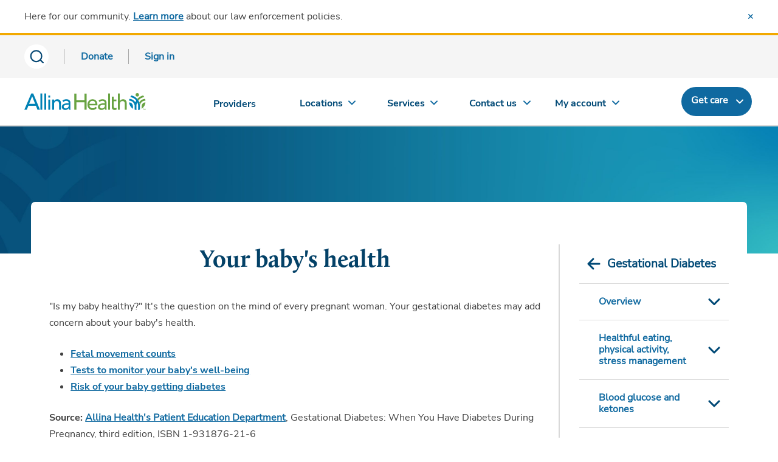

--- FILE ---
content_type: text/html; charset=utf-8
request_url: https://www.allinahealth.org/health-conditions-and-treatments/health-library/patient-education/gestational-diabetes/your-babys-health
body_size: 5931
content:
<!DOCTYPE html>




<html xmlns="http://www.w3.org/1999/xhtml" lang="en" class="ahn ah_bootstrap">
<head runat="server">
    <title>
    Your baby&#39;s health | Gestational diabetes
</title>
<meta name="viewport" content="width=device-width, initial-scale=1.0" />
<link rel="icon" type="image" href="/allinahealth.png" />
<link rel="mask-icon" href="/allinahealth.png" />
<link rel="apple-touch-icon" href="/allinahealth.png" />
<meta name="description" content="After a diagnosis of gestational diabetes, you may be concerned about your baby&#39;s health. Learn different ways your baby&#39;s health will be monitored." />
<meta property="og:title" content="Your baby&#39;s health">
<meta property="og:description" content="After a diagnosis of gestational diabetes, you may be concerned about your baby&#39;s health. Learn different ways your baby&#39;s health will be monitored.">
<meta property="og:image" content="/-/media/allina-health/ahlogo_sitcore_600x315.jpg">
<meta property="og:url" content="https://www.allinahealth.org/health-conditions-and-treatments/health-library/patient-education/gestational-diabetes/your-babys-health">

    <link rel="canonical" href="https://www.allinahealth.org/health-conditions-and-treatments/health-library/patient-education/gestational-diabetes/your-babys-health" />

    <link rel="preload" href="/assets/css/font-awesome/css/font-awesome.min.css?v=1217123135" as="style" onload="this.onload=null;this.rel='stylesheet'">
<noscript><link rel="stylesheet" href="/assets/css/font-awesome/css/font-awesome.min.css?v=1217123135"></noscript>
    <script src="https://code.jquery.com/jquery-3.5.1.min.js"></script>
    <script src="https://code.jquery.com/ui/1.12.1/jquery-ui.min.js" integrity="sha256-VazP97ZCwtekAsvgPBSUwPFKdrwD3unUfSGVYrahUqU=" crossorigin="anonymous"></script>
    <script type="text/javascript" src="/assets/js/aos.min.js?v=1217123135"></script>
    <script type="text/javascript" src="/assets/js/jquery-plugins.min.js?v=1217123135" defer></script>
    <script src="https://components.healthsparq.com/search-widget-v2/kyruus-search-widget.js"></script>
    <link rel="stylesheet" href="https://cdnjs.cloudflare.com/ajax/libs/Swiper/11.0.0/swiper-bundle.min.css" />

    
    
    
    <script>
        (function (t, e, n, r, a) {
            var c, i = e[a] = e[a] || {
                init: function (t) {
                    function e(t) {
                        i[t] = function () { i.q.push([t, [].slice.call(arguments, 0)]) }
                    } var n, r; i.q = [],
                        n = "addListener track".split(" "); for (r in n) e(n[r]);
                    i.q.push(["init", [t || {}]])
                }
            }, s = t.createElement(r); s.async = 1, s.src = n,
                c = t.getElementsByTagName(r)[0], c.parentNode.insertBefore(s, c)
        })(document, window, "https://analytics.formstack.com/js/fsa.js", "script", "FSATracker");

        FSATracker.init({ "account": "1028499", "endpoint": "https://analytics.formstack.com" });
    </script>

    
    
    

            <script>
                var dataLayer = [];
            </script>
            <!-- Google Tag Manager -->
            <script>
                (function (w, d, s, l, i) {
                    w[l] = w[l] || []; w[l].push({
                        'gtm.start':
                            new Date().getTime(), event: 'gtm.js'
                    }); var f = d.getElementsByTagName(s)[0],
                        j = d.createElement(s), dl = l != 'dataLayer' ? '&l=' + l : ''; j.async = true; j.src =
                            'https://www.googletagmanager.com/gtm.js?id=' + i + dl; f.parentNode.insertBefore(j, f);
                })(window, document, 'script', 'dataLayer', 'GTM-5LTNVJ');</script>
            <script>
                (function (w, d, s, l, i) {
                    w[l] = w[l] || []; w[l].push({
                        'gtm.start':
                            new Date().getTime(), event: 'gtm.js'
                    }); var f = d.getElementsByTagName(s)[0],
                        j = d.createElement(s), dl = l != 'dataLayer' ? '&l=' + l : ''; j.async = true; j.src =
                            'https://www.googletagmanager.com/gtm.js?id=' + i + dl; f.parentNode.insertBefore(j, f);
                })(window, document, 'script', 'dataLayer', 'GTM-NJXZG7LJ');</script>
            <!-- End Google Tag Manager -->
            <script>
                (function () {
                    var sz = document.createElement('script'); sz.type = 'text/javascript'; sz.async = true;
                    sz.src = '//siteimproveanalytics.com/js/siteanalyze_68969.js';
                    var s = document.getElementsByTagName('script')[0]; s.parentNode.insertBefore(sz, s);
                })();
            </script>
            <script type="text/javascript" id="uws-snippet">
                // Verint Unified WebSDK Integration Snippet v2.3
                //
                // Instructions: please embed this snippet directly into every page of your website template.
                // For optimal performance, this should be embedded directly into the template, not referenced as
                // an external file.
                //
                // DO NOT MODIFY BELOW THIS LINE *****************************************
                (function () {
                    var cookies = document.cookie.split("; ").reduce(function (o, i) { var p = i.split("="); o[p[0]] = p[1]; return o; }, {});
                    var containerValue = cookies.uws_container_override && JSON.parse(decodeURIComponent(cookies.uws_container_override));
                    var config = {
                        moduleHost: "ucm-us.verint-cdn.com",
                        configHost: "ucm-us.verint-cdn.com",
                        siteKey: "allinahealth-org",
                        container: containerValue || "live",
                        loadTime: Date.now()
                    };
                    var readyCallbacks = []; window.uwsReady = function (callback) { readyCallbacks.push(callback); };
                    var sdkPath = "//" + [config.moduleHost, "files/sites", config.siteKey, config.container, "sdk.js"].join("/");
                    var script = document.createElement("script"); script.src = sdkPath; script.async = true; script.type = "module";
                    script.addEventListener("load", function () { window.unifiedSDK.start(config, readyCallbacks); });
                    document.head.appendChild(script);
                })();
                // DO NOT MODIFY ABOVE THIS LINE *****************************************
            </script>
    
    
</head>
<body class="sc-cms home-page" id="mainPageBody">

        <!-- Google Tag Manager (noscript) -->
        <noscript>
            <iframe src="https://www.googletagmanager.com/ns.html?id=GTM-NJXZG7LJ" 
                height="0" width="0" style="display:none;visibility:hidden"></iframe>
        </noscript>
        <!-- End Google Tag Manager (noscript) -->
    
    <div id="myloader" style="background-color: #fff; width: 100%; height: 100%; z-index: 9999; position: fixed; top: 0; left: 0;">
        <div style="color: #2b7db0; position: absolute; top: 50%; left: 48%;">
            <span class="fa fa-spinner fa-spin fa-4x" aria-hidden="true"></span>
        </div>
    </div>
    <div class="content-contain ahn ah_bootstrap">
            <div id="print_header"></div>
            <div class="ahn ah_bootstrap">
                <script id="allinaHeaderScript" src="//content.wellclicks.com/Scripts/allina_header.js?v=1.1" data-environ="prod" data-subnav="true" data-recent="true" data-lang="true" data-search="true" data-message="true" data-donate="true" data-issc="true" data-digexq="true"></script>
            </div>
            <a name="maincontent"></a>



<div class="aos-overlap-container aos-overlap-container--short">
    <div class="aos-full-bleed">
        <img src="//content.wellclicks.com/content/images/common/banners/banner-learning-opportunities-2880x470.jpg" alt="" loading="lazy" />
    </div>
    <div class="aos-overlap-container__content aos-overlap-container__content--large">
        <div class="aos-detail-frame p-30">
    <div class="col-md-3 col-md-push-9 cms-container cms-detail__right pr-0">
        
        

<nav class="nav subnav" role="navigation">
    <div class="container-fluid pl-0 pr-0">
        <div class="subnav-title" data-toggle="collapse" data-target="#navMenu">
            <a href="/health-conditions-and-treatments/health-library/patient-education/gestational-diabetes" class="subnav-title-toggle">Gestational Diabetes</a>
            <button aria-label="mobile nav arrow icon" class="hidden-lg js-sub-nav-toggle indicator"></button>
        </div>
            <ul class="nav-container" id="navMenu">
                    <li class="nav-menu-sub-panel" data-toggle="collapse" data-target="#navSubMenu-overview">
                        <a href="/health-conditions-and-treatments/health-library/patient-education/gestational-diabetes/overview" class="level-a1">Overview</a>
                            <button class="subnav-toggle to-level-b">Toggle Submenu</button>
                            <ul class="nav-menu-panel-content" id="navSubMenu-overview">
                                    <li class="nav-menu-sub-panel" data-toggle="" data-target="#">
                                        <a href="/health-conditions-and-treatments/health-library/patient-education/gestational-diabetes/overview/how-can-gestational-diabetes-affect-your-baby" class="level-b1">How can gestational diabetes affect you and your baby?</a>

                                    </li>
                                    <li class="nav-menu-sub-panel" data-toggle="" data-target="#">
                                        <a href="/health-conditions-and-treatments/health-library/patient-education/gestational-diabetes/overview/how-is-gestational-diabetes-diagnosed" class="level-b2">How is gestational diabetes diagnosed?</a>

                                    </li>
                                    <li class="nav-menu-sub-panel" data-toggle="" data-target="#">
                                        <a href="/health-conditions-and-treatments/health-library/patient-education/gestational-diabetes/overview/how-is-gestational-diabetes-managed" class="level-b3">How is gestational diabetes managed?</a>

                                    </li>
                            </ul>
                    </li>
                    <li class="nav-menu-sub-panel" data-toggle="collapse" data-target="#navSubMenu-healthful_eating_physical_activity_stress_management">
                        <a href="/health-conditions-and-treatments/health-library/patient-education/gestational-diabetes/healthy-eating-physical-activity-stress-management" class="level-a2">Healthful eating, physical activity, stress management</a>
                            <button class="subnav-toggle to-level-b">Toggle Submenu</button>
                            <ul class="nav-menu-panel-content" id="navSubMenu-healthful_eating_physical_activity_stress_management">
                                    <li class="nav-menu-sub-panel" data-toggle="" data-target="#">
                                        <a href="/health-conditions-and-treatments/health-library/patient-education/gestational-diabetes/healthy-eating-physical-activity-stress-management/understanding-carbohydrates" class="level-b4">Understanding carbohydrates</a>

                                    </li>
                                    <li class="nav-menu-sub-panel" data-toggle="" data-target="#">
                                        <a href="/health-conditions-and-treatments/health-library/patient-education/gestational-diabetes/healthy-eating-physical-activity-stress-management/basic-meal-planning" class="level-b5">Basic meal planning</a>

                                    </li>
                                    <li class="nav-menu-sub-panel" data-toggle="" data-target="#">
                                        <a href="/health-conditions-and-treatments/health-library/patient-education/gestational-diabetes/healthy-eating-physical-activity-stress-management/how-to-read-food-labels" class="level-b6">How to read food labels</a>

                                    </li>
                                    <li class="nav-menu-sub-panel" data-toggle="" data-target="#">
                                        <a href="/health-conditions-and-treatments/health-library/patient-education/gestational-diabetes/healthy-eating-physical-activity-stress-management/how-physical-activity-affects-blood-glucose-levels" class="level-b7">How physical activity affects blood glucose levels</a>

                                    </li>
                                    <li class="nav-menu-sub-panel" data-toggle="" data-target="#">
                                        <a href="/health-conditions-and-treatments/health-library/patient-education/gestational-diabetes/healthy-eating-physical-activity-stress-management/how-stress-affects-blood-glucose-levels" class="level-b8">How stress affects blood glucose levels</a>

                                    </li>
                            </ul>
                    </li>
                    <li class="nav-menu-sub-panel" data-toggle="collapse" data-target="#navSubMenu-blood_glucose_and_ketones">
                        <a href="/health-conditions-and-treatments/health-library/patient-education/gestational-diabetes/blood-glucose-and-ketones" class="level-a3">Blood glucose and ketones</a>
                            <button class="subnav-toggle to-level-b">Toggle Submenu</button>
                            <ul class="nav-menu-panel-content" id="navSubMenu-blood_glucose_and_ketones">
                                    <li class="nav-menu-sub-panel" data-toggle="" data-target="#">
                                        <a href="/health-conditions-and-treatments/health-library/patient-education/gestational-diabetes/blood-glucose-and-ketones/checking-and-recording-blood-glucose-levels" class="level-b9">Checking and recording blood glucose levels</a>

                                    </li>
                                    <li class="nav-menu-sub-panel" data-toggle="" data-target="#">
                                        <a href="/health-conditions-and-treatments/health-library/patient-education/gestational-diabetes/blood-glucose-and-ketones/learning-about-ketones" class="level-b10">Learning about ketones</a>

                                    </li>
                            </ul>
                    </li>
                    <li class="nav-menu-sub-panel" data-toggle="collapse" data-target="#navSubMenu-taking_insulin">
                        <a href="/health-conditions-and-treatments/health-library/patient-education/gestational-diabetes/taking-insulin" class="level-a4">Taking insulin</a>
                            <button class="subnav-toggle to-level-b">Toggle Submenu</button>
                            <ul class="nav-menu-panel-content" id="navSubMenu-taking_insulin">
                                    <li class="nav-menu-sub-panel" data-toggle="" data-target="#">
                                        <a href="/health-conditions-and-treatments/health-library/patient-education/gestational-diabetes/taking-insulin/time-action-of-different-insulins" class="level-b11">Time-action of different insulins</a>

                                    </li>
                                    <li class="nav-menu-sub-panel" data-toggle="" data-target="#">
                                        <a href="/health-conditions-and-treatments/health-library/patient-education/gestational-diabetes/taking-insulin/giving-yourself-insulin-injections" class="level-b12">Giving yourself insulin injections</a>

                                    </li>
                                    <li class="nav-menu-sub-panel" data-toggle="" data-target="#">
                                        <a href="/health-conditions-and-treatments/health-library/patient-education/gestational-diabetes/taking-insulin/how-to-get-rid-of-sharps-needles-and-lancets-safely" class="level-b13">Disposal of sharps</a>

                                    </li>
                                    <li class="nav-menu-sub-panel" data-toggle="" data-target="#">
                                        <a href="/health-conditions-and-treatments/health-library/patient-education/gestational-diabetes/taking-insulin/storing-insulin" class="level-b14">Storing insulin</a>

                                    </li>
                                    <li class="nav-menu-sub-panel" data-toggle="" data-target="#">
                                        <a href="/health-conditions-and-treatments/health-library/patient-education/gestational-diabetes/taking-insulin/hypoglycemia-or-low-blood-glucose" class="level-b15">Hypoglycemia or low blood glucose</a>

                                    </li>
                                    <li class="nav-menu-sub-panel" data-toggle="" data-target="#">
                                        <a href="/health-conditions-and-treatments/health-library/patient-education/gestational-diabetes/taking-insulin/insulin-and-physical-activity" class="level-b16">Insulin and physical activity</a>

                                    </li>
                                    <li class="nav-menu-sub-panel" data-toggle="" data-target="#">
                                        <a href="/health-conditions-and-treatments/health-library/patient-education/gestational-diabetes/taking-insulin/sick-day-tips" class="level-b17">Sick day tips</a>

                                    </li>
                            </ul>
                    </li>
                    <li class="nav-menu-sub-panel" data-toggle="collapse" data-target="#navSubMenu-your_babys_health">
                        <a href="/health-conditions-and-treatments/health-library/patient-education/gestational-diabetes/your-babys-health" class="level-a5 selected">Your baby&#39;s health</a>
                            <button class="subnav-toggle to-level-b">Toggle Submenu</button>
                            <ul class="nav-menu-panel-content" id="navSubMenu-your_babys_health">
                                    <li class="nav-menu-sub-panel" data-toggle="" data-target="#">
                                        <a href="/health-conditions-and-treatments/health-library/patient-education/gestational-diabetes/your-babys-health/fetal-movement-counts" class="level-b18">Fetal movement counts</a>

                                    </li>
                                    <li class="nav-menu-sub-panel" data-toggle="" data-target="#">
                                        <a href="/health-conditions-and-treatments/health-library/patient-education/gestational-diabetes/your-babys-health/tests-to-monitor-your-babys-well-being" class="level-b19">Tests to monitor your baby&#39;s well-being</a>

                                    </li>
                                    <li class="nav-menu-sub-panel" data-toggle="" data-target="#">
                                        <a href="/health-conditions-and-treatments/health-library/patient-education/gestational-diabetes/your-babys-health/risk-of-your-baby-getting-diabetes" class="level-b20">Risk of your baby getting diabetes</a>

                                    </li>
                            </ul>
                    </li>
                    <li class="nav-menu-sub-panel" data-toggle="collapse" data-target="#navSubMenu-labor_birth_and_recovery">
                        <a href="/health-conditions-and-treatments/health-library/patient-education/gestational-diabetes/labor-birth-and-recovery" class="level-a6">Labor, birth and recovery</a>
                            <button class="subnav-toggle to-level-b">Toggle Submenu</button>
                            <ul class="nav-menu-panel-content" id="navSubMenu-labor_birth_and_recovery">
                                    <li class="nav-menu-sub-panel" data-toggle="" data-target="#">
                                        <a href="/health-conditions-and-treatments/health-library/patient-education/gestational-diabetes/labor-birth-and-recovery/your-next-pregnancy-and-gestational-diabetes" class="level-b21">Your next pregnancy and gestational diabetes</a>

                                    </li>
                                    <li class="nav-menu-sub-panel" data-toggle="" data-target="#">
                                        <a href="/health-conditions-and-treatments/health-library/patient-education/gestational-diabetes/labor-birth-and-recovery/your-risk-of-getting-type-2-diabetes" class="level-b22">Your risk of getting type 2 diabetes</a>

                                    </li>
                            </ul>
                    </li>
            </ul>
    </div>
</nav>
        
        <div class="mobile-h1 d-lg-none">
            Your baby's health
        </div>
        
    </div>
    <div class="col-md-9 col-md-pull-3 cms-container cms-detail__left pl-0">
            <h1 class="d-none d-lg-block">
                Your baby's health
            </h1>
        

<div class="cms-content-block">
    <div><p>"Is my baby healthy?" It's the question on the mind of every pregnant woman. Your gestational diabetes may add concern about your baby's health.</p>
<ul>
    <li><strong><a href="/health-conditions-and-treatments/health-library/patient-education/gestational-diabetes/your-babys-health/fetal-movement-counts" title="Baby_Health">Fetal movement counts</a></strong></li>
    <li><strong><a href="/health-conditions-and-treatments/health-library/patient-education/gestational-diabetes/your-babys-health/tests-to-monitor-your-babys-well-being">Tests to monitor your baby's well-being</a></strong></li>
    <li><strong><a href="/health-conditions-and-treatments/health-library/patient-education/gestational-diabetes/your-babys-health/risk-of-your-baby-getting-diabetes" title="baby_diabetes">Risk of your baby getting diabetes</a></strong></li>
</ul></div>
</div>
<div>
    <p>
        <div><strong>Source: </strong> <a href="/health-conditions-and-treatments/health-library/patient-education/allina-healths-patient-education-department" title="Allina Health's Patient Education Department">Allina Health's Patient Education Department</a>, Gestational Diabetes: When You Have Diabetes During Pregnancy, third edition, ISBN 1-931876-21-6</div>
        <div><strong>Reviewed By: </strong> Reviewed by Allina Health's Patient Education Department experts</div>
        <div><strong>First Published: </strong> 11/27/2006</div>
        <div><strong>Last Reviewed: </strong> 01/20/2014</div>
    </p>
</div>
    </div>
</div>
    </div>
</div>
            <style>
                .nav-footer-social li a {
                    background-repeat: no-repeat;
                }
            </style>
            <div class="ahn ah_bootstrap">
                <script src="//content.wellclicks.com/Scripts/allina_footer.js?v=1.0" id="allinaFooterScript" data-issc="true"></script>
            </div>
    </div>
    <script type="text/javascript" src="/assets/js/bootstrap.min.js?v=1217123135"></script>
    <script src="https://cdnjs.cloudflare.com/ajax/libs/Swiper/11.0.0/swiper-bundle.min.js"></script>
    <script type="text/javascript">
        // Animate while page loads
        $(window).on('load', function() {
            $("#myloader").fadeOut("slow");
        });
        $(document).ready(function() {
            $('a.aos-btn').each(function(idx) {
                if ($(this).hasClass('ahn-btn--dark')) {
                    return;
                } else if ($(this).attr('href') != undefined && $(this).attr('href').endsWith('.pdf')) {
                    $(this).addClass('aos-btn--dark');
                }
            });
        });
    </script>
</body>
</html>

--- FILE ---
content_type: application/javascript; charset=utf-8
request_url: https://account.allinahealth.org/dashboard/getsessionstatus?callback=jQuery35105565818599327061_1768785074614&_=1768785074615
body_size: 379
content:
jQuery35105565818599327061_1768785074614({"isSignedIn":false,"name":"","hasMyChart":false,"hasFHM":false,"signoutURL":"https://account.allinahealth.org/authentication/logout","loginSuccess":false,"loginFailed":false})